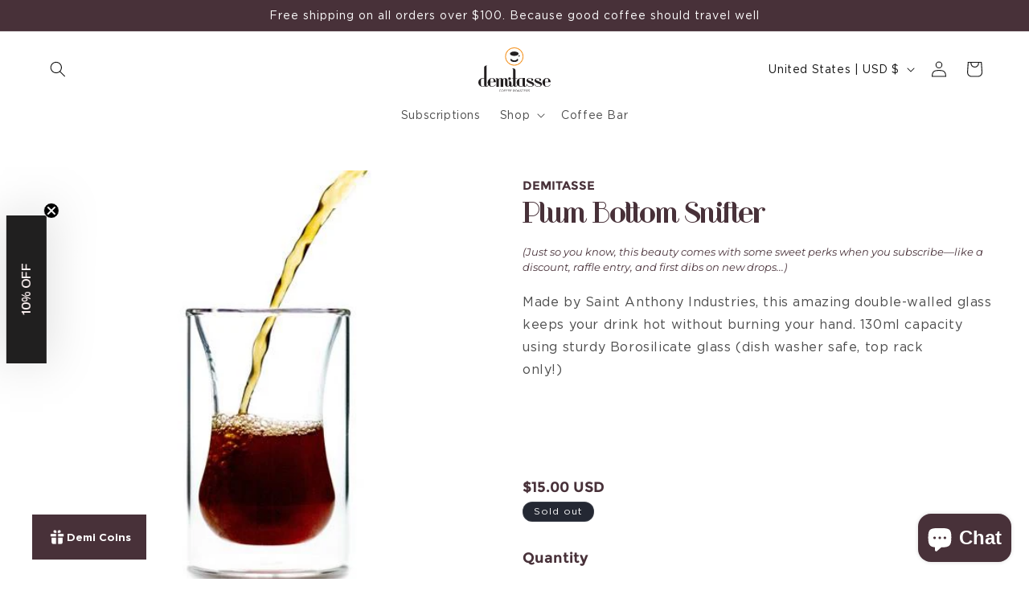

--- FILE ---
content_type: text/css
request_url: https://cafedemitasse.com/cdn/shop/t/35/assets/custom-card.css?v=94125120808438305581759013428
body_size: 324
content:
.custom-card .card__information{padding-bottom:31px;padding-top:15px;display:flex;flex-direction:column;justify-content:space-between}.custom-card .custom_featured-products *{box-sizing:border-box}.custom-card .product-card-small-notes{text-align:center;font-family:Montserrat;font-weight:300;font-style:italic;font-size:20px;line-height:1;display:block;color:#483139;margin-bottom:15px;letter-spacing:0px;display:-webkit-box;-webkit-line-clamp:2;-webkit-box-orient:vertical;overflow:hidden;text-overflow:ellipsis}.custom-card .full-unstyled-link{text-decoration:none!important;color:currentColor;display:block;font-family:Montserrat;font-weight:700;font-size:25px;line-height:1;color:#483139;text-align:center;display:-webkit-box;-webkit-line-clamp:1;-webkit-box-orient:vertical;overflow:hidden;text-overflow:ellipsis;letter-spacing:0px}.custom-card .caption-with-letter-spacing.light{font-family:Montserrat;font-weight:400;font-size:15px;line-height:1;letter-spacing:0px;text-align:center;height:fit-content;color:#483139;text-transform:uppercase;margin-block:0 15px}.custom-card .card-wrapper .option__grid{display:flex;align-items:center;justify-content:center;flex-wrap:wrap;position:relative;padding-top:40px}.custom-card .price .price-item{display:inline-block;margin:0;font-family:Montserrat;font-weight:700;font-size:25px;display:block;line-height:1;letter-spacing:0px;text-align:center;width:100%}.custom-card .button:before,.custom-card .button:after{content:unset!important}.custom-card .quick-add{margin:0;height:fit-content}.custom-card .quick-add__submit{padding:18.5px 10px;min-width:100%;box-sizing:border-box;background:#483139;font-family:Montserrat;font-weight:700;color:#fff;font-size:15px;line-height:1;letter-spacing:0px;text-transform:uppercase}.custom-card .varaint__color--wrapper{display:flex;align-items:center;justify-content:center}.custom-card .varaint__color--wrapper input{display:block}.custom-card .variant___parent{position:relative;z-index:99;display:block}.custom-card .card-wrapper .variant__color{width:55px;height:14px;display:block;cursor:pointer}.custom-card .variant--label{font-family:Montserrat;font-weight:700;font-size:15px;text-transform:capitalize;line-height:100%;letter-spacing:0px;text-align:center;position:absolute;top:6px;left:50%;transform:translate(-50%);color:#483139;width:100%}.custom-card .varant-top__text{display:block;font-family:Montserrat;font-weight:300;font-size:15px;line-height:100%;letter-spacing:0%;text-align:center;margin:0 0 10px;text-transform:capitalize;color:#483139}.custom-card .varaint__color--wrapper>input:checked+.variant--label{display:block}.custom-card .varaint__color--wrapper input{display:none}.option__grid .varaint__color--wrapper .variant__color.active{outline:4px solid #483139;position:relative;z-index:1}.custom-card .card__media .media img{object-fit:contain}.custom-card .ratio:before{padding-bottom:100%}.custom-card .card__heading{margin-block:0 10px}.custom-card .card__inner .card__content{display:none}.custom-card .card-wrapper .card__content{display:flex!important;flex-direction:column;justify-content:end;margin-top:31px}.custom-card .loox-rating-label{display:flex;max-width:20px;justify-content:center;position:relative;align-items:center;position:absolute;left:-96px;pointer-events:none}.custom-card .media.media--transparent{position:inherit}.custom-card .underline-links-hover:hover a{text-decoration:unset;text-underline-offset:unset}.custom-card .loox-rating .loox-rating-content{display:flex;align-items:center;gap:2px;vertical-align:middle;position:relative}.custom-card .loox-rating{display:flex;justify-content:center;align-items:center;margin-block:0 31px!important;margin-left:-20px}.custom-card .card-information>.price{margin-top:30px!important}@media screen and (max-width:1279px){.custom-card .product-card-small-notes{font-size:17px}.custom-card .full-unstyled-link{font-size:20px}.custom-card .price .price-item{font-size:18px}}@media screen and (max-width:990px){.custom-card .product-card-small-notes{font-size:15px;margin-bottom:15px}.custom-card .full-unstyled-link{font-size:16px}.custom-card .card__information{padding-bottom:14px}}@media screen and (max-width:767px){.custom_featured-products__title{font-size:25px;margin:0 0 30px}.custom-card .option__grid .varaint__color--wrapper .variant__color.active{outline:2px solid #483139;z-index:1}.custom-card .price .price-item{font-size:15px!important}.option__grid .varaint__color--wrapper .variant__color.active{outline:2px solid #483139;z-index:1}.custom-card .card-information>.price{margin-top:20px!important}}
/*# sourceMappingURL=/cdn/shop/t/35/assets/custom-card.css.map?v=94125120808438305581759013428 */


--- FILE ---
content_type: text/css
request_url: https://cafedemitasse.com/cdn/shop/t/35/assets/custom-product.css?v=183859856754747884011759013428
body_size: 971
content:
.custom-product .product__text{font-size:15px;font-weight:700;line-height:1.2;letter-spacing:0;color:#483139;margin-bottom:6px;font-family:Montserrat}.custom-product .product__title{margin:0 0 6px}.custom-product .product__title h1{line-height:1.2;color:#483139;letter-spacing:0}.custom-product .price__regular .price-item--regular{font-family:Montserrat;font-weight:700;font-size:24px;letter-spacing:0;line-height:1;color:#483139}.custom-product .product-form__input .select{width:fit-content;height:48px}.custom-product .product-form__input .select .svg-wrapper svg path{fill:#483139}.custom-product .product-form__input:hover .select:after{border-radius:8px;border:1px solid #4831391A;box-shadow:none}.custom-product .select:after{border-radius:8px;border:1px solid #4831391A;box-shadow:none}.custom-product .select__select{padding:0 37px 0 16px;font-family:Montserrat;font-weight:500;line-height:1.25;letter-spacing:0;color:#483139}.custom-product .select__select:focus,.custom-product .select__select:focus-visible{box-shadow:none;outline:none;border:none}.custom-product .form__label{font-family:Montserrat;font-weight:700;font-size:20px;line-height:1.2;letter-spacing:0;color:#483139;margin-bottom:20px!important}.custom-product .custom-product__variant--image{max-width:48.5%;flex:48.5%;width:100%;aspect-ratio:1 /.783;background-color:#fff;border-radius:6px}.custom-product .custom-product__item--wrap{display:flex;align-items:center}.custom-product .custom-product__variant--image img{width:100%;height:100%;display:block;object-fit:cover}.custom-product .product-form__input--pill input[type=radio]+label{border-radius:6px;border:2px solid #4831391A;background-color:#eee;max-width:calc(33.33% - 16px);width:100%;margin:0;padding:0}.custom-product .product-form__input--pill input[type=radio]:checked+label{background-color:#df922f;color:#fff!important;border:2px solid #483139}.custom-product .product-form__input--pill input[type=radio]:checked+label .custom-product__option--title{color:#fff!important}.custom-product .product__info-wrapper{max-width:50%!important;flex:50%;padding:0!important;width:100%!important}.custom-product .product__media-wrapper{max-width:50%!important;flex:50%;width:100%!important;position:sticky;top:3rem;z-index:2;height:fit-content;padding:0 50px}.custom-product .product__info-container,.custom-product .product-form__input{max-width:100%}.custom-product .product__info-container{padding:10px}.custom-product .promies{padding-top:10px}.custom-product .promies__wrapper{display:flex;gap:16px;align-items:end}.custom-product .promies__content{max-width:150px;flex:150px}.custom-product .promies__content--image{max-width:42px;margin:0 auto}.custom-product .promies__content--image img{width:100%;height:100%;object-fit:cover;display:block}.custom-product .promies__content--title{margin-top:9px;text-align:center;color:#483139;font-family:Montserrat;font-weight:400;font-size:15px;line-height:1.54;letter-spacing:0;text-transform:capitalize}.custom-product .promies-guarante__wrapper{padding:31px 0}.custom-product .promies-guarante__btn{cursor:pointer;background-color:#483139;display:block;padding:4px 0;text-decoration:none;color:#fff;font-family:Montserrat;font-weight:700;font-size:15px;line-height:1.6;letter-spacing:1px;text-align:center;margin-bottom:10px}.custom-product .promies-guarante__content p{font-family:Montserrat;font-weight:400;font-size:15px;line-height:1.5;letter-spacing:0;text-align:center;margin:0}.custom-product .product.product--large{flex-wrap:nowrap;gap:20px}.custom-product .custom-product__option--title{padding:10px;flex:1;font-family:Montserrat;font-weight:700;font-size:20px;line-height:1.2;letter-spacing:0;text-transform:capitalize;text-align:left;color:#483139;white-space:nowrap;overflow:hidden;text-overflow:ellipsis}.custom-product .custom-product__form--input .form__label{padding-left:6px}.custom-product .custom-product__form--input{margin:0 -6px}.custom-product .custom-product__form--input label{margin:0 6px!important}.custom-product .product-form__input{margin-bottom:80px}.custom-product .product-form__input.audience{display:none}.custom-product .quantity:after{z-index:1;box-shadow:none;border:0}.custom-product .quantity__input{font-size:25px;font-weight:400;line-height:1.5;letter-spacing:-.275px;font-family:Montserrat;opacity:1}.custom-product .quantity{min-height:unset}.custom-product .shopify-payment-button{display:none}.custom-product .product-form__buttons{max-width:100%}.custom-product .product-form__submit{background-color:#483139;color:#fff;margin-bottom:0;height:52px}.custom-product .product-form__submit span{font-family:Montserrat;font-weight:700;font-size:15px;line-height:1.2;letter-spacing:0;text-transform:uppercase}.custom-product .custom-productc___short--description{font-family:Montserrat;font-weight:400;font-style:italic;font-size:15px;line-height:1.5;letter-spacing:0;color:#483139;margin:0 0 20px}.custom-product .custom-productc___long--description{font-family:Montserrat;font-weight:400;font-size:15px;line-height:1.5;letter-spacing:0;color:#483139;padding:20px 0;border-top:1px solid #483139;border-bottom:1px solid #483139}.custom-product .custom-productc___long--description p strong{font-weight:700}.custom-product .custom-productc___long--description p{margin:0 0 20px}.custom-product .custom-productc___long--description p:last-child{margin-bottom:0;padding:10px;background-color:#f9f9f9}.custom-product .custom-product__description{margin:20px 0 49px}.custom-product .custom-product__price{margin:0 0 49px}.custom-product .custom-product__option--text{font-family:Montserrat;font-weight:400;font-size:10px;line-height:1.2;letter-spacing:0;display:block;margin-top:2px;white-space:nowrap;overflow:hidden;text-overflow:ellipsis}.custom-product .custom-product__variant-selects{margin:0}.custom-faq{margin:0!important;padding-right:75px}.custom-faq svg{width:100%;height:100%;display:block}.custom-faq__wrap--inner{display:flex;align-content:center;justify-content:space-between;gap:16px}.custom-faq__index{font-family:Montserrat;font-weight:700;font-size:30px;line-height:1.2;letter-spacing:.25px;color:#483139;display:block}.custom-faq__title{display:flex;align-items:center;gap:16px}.custom-faq__heading{font-family:Montserrat;font-weight:700;font-size:15px;line-height:1.2;letter-spacing:0px;margin:0}.cusotm-faq__icons{width:30px;height:30px}.custom-faq__cross--icon,.custom-faq__wrap[open] .custom-faq__plus--icon{display:none}.custom-faq__wrap[open] .custom-faq__cross--icon{display:block}details.custom-faq__wrap{padding:19px 60px 16px}details.custom-faq__wrap[open]{background-color:#eee}.custom-faq__content{font-family:Montserrat;font-weight:400;font-size:15px;line-height:1.2;letter-spacing:0px;color:#483139;padding-top:12px}.custom-faq__content p{margin:0 0 12px}.custom-faq__content p:last-child{margin-bottom:0}.custom-product .price__container{display:flex;align-items:center}.custom-product__variant--text{font-family:Montserrat;font-weight:400;font-size:12px;line-height:1;letter-spacing:0;margin-left:8px;display:block;color:#483139;display:none}.product .custom-product__variant--text{display:block}@media screen and (min-width: 750px){.custom-product .product__column-sticky{position:unset!important}}@media screen and (max-width: 1400px){.custom-product .product__title h1{font-size:34px}.custom-product .custom-productc___short--description,.custom-product .custom-productc___long--description{font-size:13px}.custom-product .price__regular .price-item--regular{font-size:20px}.custom-product .product-form__input{margin-bottom:60px}.custom-product .product__media-wrapper{max-width:50%!important;padding:0 30px}.custom-product .promies__content--title{font-size:13px}.custom-faq{padding-right:20px}}@media screen and (max-width: 1289px){.custom-faq{padding-right:0}details.custom-faq__wrap{padding:19px 30px 16px}.custom-product .price__regular .price-item--regular,.custom-product .form__label{font-size:18px}.custom-product .custom-product__description{margin:18px 0 30px}.custom-product .custom-product__price{margin:0 0 30px}.custom-product .product-form__input--pill input[type=radio]+label{max-width:calc(50% - 15px)}.custom-product .custom-product__option--title{font-size:18px}.custom-product .product-form__input{margin-bottom:40px}.custom-product .promies-guarante__content p{font-size:13px}.custom-faq__index{font-size:24px}.cusotm-faq__icons{width:24px;height:24px}.custom-faq__heading{font-size:14px}.custom-faq__content{font-size:12px}}@media screen and (max-width: 990px){.custom-product .custom-product__option--title{font-size:14px;padding:7px}.custom-product .product__media-wrapper,.custom-product .product__info-container{padding:0}}@media screen and (max-width: 767px){.custom-product .product.product--large{flex-wrap:wrap;gap:40px}.custom-product .product__media-wrapper,.custom-product .product__info-wrapper{max-width:100%!important;flex:100%!important;position:unset!important}.custom-product .promies-guarante__wrapper{padding:24px 0 0}.custom-product .promies__content--image{max-width:30px}.custom-product .promies__content--title,.custom-product .promies-guarante__content p{font-size:12px}.custom-product .custom-productc___short--description{font-size:12px;margin-bottom:18px}.custom-product .custom-productc___long--description{font-size:12px;padding:18px 0}.custom-product .custom-productc___long--description p{margin-bottom:18px}.custom-product .price__regular .price-item--regular,.custom-product .form__label{font-size:16px}.custom-product .product-form__input{margin-bottom:30px}.custom-product .quantity__input{font-size:20px}.custom-product .product-form__submit{height:47px}.custom-product .product-form__submit span{font-size:14px}details.custom-faq__wrap{padding:16px}.custom-faq__title{gap:12px}.custom-faq__index{font-size:20px}.custom-product .product__text{font-size:14px;margin-top:0}.custom-product__variant--text{font-size:12px}.custom-product{overflow:hidden}}
/*# sourceMappingURL=/cdn/shop/t/35/assets/custom-product.css.map?v=183859856754747884011759013428 */


--- FILE ---
content_type: text/css
request_url: https://cafedemitasse.com/cdn/shop/t/35/assets/image-content.css?v=52468511577505624901759013428
body_size: -312
content:
.image-content{padding:100px 0}.image-content img{width:100%;height:100%;display:block;object-fit:cover}.image-content svg{width:100%;height:100%;display:block}.image-content__wrapper{display:flex;align-items:center}.image-content__img{max-width:730px;flex:730px;position:relative;padding-bottom:34.6%}.image-content__img img{position:absolute;top:0;left:0;width:100%;height:100%}.image-content__content{flex:1;padding:22px 0 22px 22px;height:100%;display:flex;justify-content:center;align-items:center}.image-content__title{font-family:Montserrat,sans-serif;font-weight:700;font-size:40px;line-height:1.5;letter-spacing:0px;color:#483139;margin:0 0 20px}.image-content_description{font-family:Montserrat,sans-serif;font-weight:400;font-size:15px;line-height:150%;letter-spacing:0px;color:#483139}.image-content_description p{margin:0 0 3px}.image-content_description p:last-child{margin:0}.image-content_description strong{font-weight:700}.image-content_description ul{list-style:disc;padding:0 0 0 27px;margin-bottom:3px}.image-content_description ul li{margin-bottom:2px}.image-content_description ul li:last-child{margin-bottom:0}@media screen and (min-width:990px){.image-content__content{flex:1;padding:00 22px 0;height:100%;display:flex;justify-content:center;align-items:center}}@media screen and (max-width:1269px){.image-content__img{max-width:480px;flex:480px}.image-content__title{font-size:36px;line-height:120%;margin:0 0 14px}.image-content_description{font-size:14px}}@media screen and (max-width:990px){.image-content__wrapper{flex-direction:column}.image-content__img{max-width:100%;flex:none;aspect-ratio:1/.6}.image-content__content{padding:20px}}@media screen and (max-width:767px){.image-content{padding:32px 0}.image-content__content{padding:20px 0 0}.image-content__title{font-size:32px;margin:0 0 20px}.image-content_description ul{padding:0 0 0 22px}}
/*# sourceMappingURL=/cdn/shop/t/35/assets/image-content.css.map?v=52468511577505624901759013428 */


--- FILE ---
content_type: text/css
request_url: https://cafedemitasse.com/cdn/shop/t/35/assets/section-rich-text.css?v=69368611573518569381759013428
body_size: -156
content:
.rich-text{z-index:1}.rich-text__wrapper{display:flex;justify-content:center}.rich-text:not(.rich-text--full-width) .rich-text__wrapper{margin:auto}.rich-text__blocks{width:100%}.custom-rich-text .rich-text__text p strong{font-weight:700}.custom-rich-text .rich-text__text p{font-family:Montserrat;font-weight:400;font-size:15px;line-height:1.5;letter-spacing:0px;color:#483139}.custom-rich-text .rich-text__blocks{max-width:100%}.custom-rich-text .rich-text__heading{font-family:Montserrat;font-weight:700;font-size:40px;line-height:1.5;letter-spacing:0px;text-align:center;color:#483139}.custom-rich-text .rich-text__text{font-family:Montserrat;font-weight:400;font-size:15px;line-height:1.5;letter-spacing:0px;color:#483139;margin-block:5px 0}.custom-rich-text .button:before,.custom-rich-text .button:after{content:unset}.custom-rich-text .button.button--secondary{border:2px solid var(--color-color-1, #DF922F);border-radius:8px;opacity:1;min-height:54px;font-family:Montserrat;font-weight:700;font-size:25px;line-height:1.5;letter-spacing:.275px;text-align:center;padding:0 23px;color:#df922f}.custom-rich-text .rich-text__buttons{margin-top:30px!important}@media screen and (max-width: 768px){.custom-rich-text .rich-text__heading{font-size:28px}.custom-rich-text .button.button--secondary{font-size:18px}.custom-rich-text .rich-text__text{margin-block:0 0}.custom-rich-text .rich-text__buttons{margin-top:20px!important}}@media screen and (min-width: 750px){.rich-text__wrapper{width:100%}.rich-text__wrapper--left{justify-content:flex-start}.rich-text__wrapper--right{justify-content:flex-end}.rich-text__blocks{max-width:50rem}}@media screen and (min-width: 990px){.rich-text__blocks{max-width:78rem}}.rich-text__blocks *{overflow-wrap:break-word}.rich-text__blocks>*{margin-top:0;margin-bottom:0}.rich-text__blocks>*+*{margin-top:2rem}.rich-text__blocks>*+a{margin-top:3rem}.rich-text__buttons{display:inline-flex;justify-content:center;flex-wrap:wrap;gap:1rem;width:100%;max-width:45rem;word-break:break-word}.rich-text__buttons--multiple>*{flex-grow:1;min-width:22rem}.rich-text__buttons+.rich-text__buttons{margin-top:1rem}.rich-text__blocks.left .rich-text__buttons{justify-content:flex-start}.rich-text__blocks.right .rich-text__buttons{justify-content:flex-end}
/*# sourceMappingURL=/cdn/shop/t/35/assets/section-rich-text.css.map?v=69368611573518569381759013428 */


--- FILE ---
content_type: text/css
request_url: https://cafedemitasse.com/cdn/shop/t/35/assets/custom-featured-products.css?v=53962441220574076441759013428
body_size: -24
content:
.custom_featured-products{margin-bottom:100px}.custom_featured-products__wrapper{display:flex;align-items:center;justify-content:space-between}.custom_featured-products__title{color:#483139;font-weight:700;font-size:40px;line-height:1.5;letter-spacing:0px;margin:0 0 30px}.custom_featured-products-btn{font-weight:700;font-size:25px;line-height:1.5;letter-spacing:-.165px;text-align:center;color:#df922f;padding:8px 29px;display:flex;justify-content:center;align-items:center;width:fit-content;border:2px solid var(--color-color-1, #DF922F);text-decoration:none;border-radius:8px}.custom_featured-products-content{flex:1;padding:30px 10px 30px 0}.custom_featured-products-swiper{max-width:75%;flex:75%}.custom_featured-products .custom_featured-products-swiper{position:relative}.custom_featured-products .custom_featured-products-swiper-btn{position:absolute;top:50%;z-index:111;transform:translateY(-50%);cursor:pointer;max-width:58px;height:58px}.custom_featured-products .custom_featured-products-swiper-btn svg{width:100%;height:100%;display:block}.custom_featured-products-button-prev{left:0;transform:translateY(-50%) rotate(180deg)!important}.custom_featured-products-button-next{right:0}.custom_featured-products .swiper-button-disabled{opacity:0;visibility:hidden}.custom_featured-products .swiper-slide{height:auto}.custom_featured-products-btn.mobile{display:none}@media screen and (max-width:1279px){.custom_featured-products__wrapper{flex-direction:column}.custom_featured-products-swiper{max-width:100%;flex:100%}.custom_featured-products-content{flex:100%;padding:0;width:100%}.custom_featured-products__title{text-align:center}.custom_featured-products-btn.destop{display:none}.custom_featured-products-btn.mobile{display:block}.custom_featured-products .custom_featured-products-swiper{position:relative;margin-bottom:50px}.custom_featured-products-btn{font-size:25px}}@media screen and (max-width:990px){.custom_featured-products{margin-bottom:50px}.custom_featured-products__title{font-size:30px}.custom_featured-products .custom_featured-products-swiper-btn{max-width:30px;height:30px}}@media screen and (max-width:767px){.custom_featured-products .custom_featured-products-swiper{position:relative;margin-bottom:30px}.custom_featured-products__title{font-size:25px;margin:0 0 30px}.custom_featured-products .custom_featured-products-swiper-btn{max-width:30px;height:30px}.custom_featured-products-btn{font-size:18px}}
/*# sourceMappingURL=/cdn/shop/t/35/assets/custom-featured-products.css.map?v=53962441220574076441759013428 */


--- FILE ---
content_type: text/css
request_url: https://cafedemitasse.com/cdn/shop/t/35/assets/product-card.css?v=105346666047120829791759013428
body_size: -412
content:
.product-card-small-notes{font-size:1rem;font-style:italic;font-weight:lighter}.card-wrapper .variant___parent{position:relative;z-index:99;display:block}.card-wrapper .varant-top__text{display:block;font-family:Montserrat;font-weight:300;font-size:15px;line-height:100%;letter-spacing:0%;text-align:center;margin:0 0 10px;text-transform:capitalize;color:#483139}.card-wrapper .varaint__color--wrapper{display:flex;align-items:center;justify-content:center}.card-wrapper .option__grid{display:flex;align-items:center;justify-content:center;flex-wrap:wrap;position:relative;padding-top:40px}.card-wrapper .varaint__color--wrapper input{display:block}.card-wrapper .variant--label{font-family:Montserrat;font-weight:700;font-size:15px;line-height:100%;letter-spacing:0px;text-align:center;position:absolute;top:6px;left:50%;transform:translate(-50%);color:#483139;width:100%}.option__grid .varaint__color--wrapper .variant__color.active{outline:4px solid #483139;position:relative;z-index:1}.card-wrapper .variant__color{width:55px;height:14px;display:block;cursor:pointer}@media screen and (max-width:767px){.option__grid .varaint__color--wrapper .variant__color.active{outline:2px solid #483139;z-index:1}.card-wrapper .variant__color{width:45px}}
/*# sourceMappingURL=/cdn/shop/t/35/assets/product-card.css.map?v=105346666047120829791759013428 */


--- FILE ---
content_type: text/css
request_url: https://cafedemitasse.com/cdn/shop/t/35/assets/sticky-atc.css?v=142636160692439139441767697164
body_size: 142
content:
.sticky-atc-section{background-color:#fff;position:fixed;bottom:-100%;width:100%;z-index:100;transition:all ease-in-out .2s;box-shadow:0 4px 4px #48313940}.sticky-atc-section .page-width{max-width:100%;padding:0 20px}.overflow-hidden-tablet .sticky-atc-section{z-index:0}.sticky-atc-section .loading__spinner{width:1.8rem;display:inline-block;top:50%;left:50%;transform:translate(-50%,-50%);display:none}.sticky-atc-section .loading .loading__spinner{display:block}.sticky-atc-section.sticky{bottom:0}.sticky-atc-section .sticky-atc-section__content-area{display:flex;justify-content:space-between;align-items:center;gap:30px}.sticky-atc-section__content-wrapper{padding-right:20px}.sticky-atc-section .sticky-atc-section__title{font-family:RiotSquad;font-weight:400;font-size:30px;line-height:1;letter-spacing:0;color:#483139}.sticky-atc-section .sticky-atc-section__text-wrap{color:#483139;font-family:Montserrat;letter-spacing:0;font-size:24px;font-weight:400;line-height:1.5;text-transform:capitalize;position:relative;padding-left:30px;margin-left:20px;display:flex}.sticky-atc-section .sticky-atc-section__text-wrap:before{content:"";position:absolute;top:0;left:0;width:1px;height:100%;z-index:1;background-color:#483139}.sticky-atc-section__size.sticky-atc-section__text{display:flex;align-items:center;flex-wrap:wrap;grid-column-gap:30px}.sticky-atc-section .sticky-atc-section__mini-card{display:flex;background:#fff;max-width:121px;flex:121px;padding:0;margin:0 30px 0 0}.sticky-atc-section .sticky-atc-section__plus-svg,.sticky-atc-section .quantity__input,.sticky-atc-section .sticky-atc-section__minus-svg{max-width:33.33%;width:33.33%;flex:33.33%;height:100%}.sticky-atc-section .sticky-atc-section__plus-svg,.sticky-atc-section .sticky-atc-section__minus-svg{display:flex;justify-content:center;align-items:center;cursor:pointer}.sticky-atc-section .svg svg{width:10px;height:10px;display:block}.sticky-atc-section input::-webkit-inner-spin-button{display:none}.sticky-atc-section input::-webkit-outer-spin-button{display:none}.sticky-atc-section input{border:none;outline:none;background:none;box-shadow:none;width:100%}.sticky-atc-section input.quantity__input{font-family:Montserrat;font-weight:400;font-size:25px;line-height:150%;letter-spacing:-.275px;text-align:center;color:#483139}.sticky-atc-section .sticky-atc-section__button{border:2px solid #483139;background:#483139;padding:12px;position:relative;max-width:203px;cursor:pointer;flex:203px;height:fit-content}.sticky-atc-section .sticky-atc-section__button.loading .sticky-atc-section__text-no-wrap{opacity:0}.sticky-atc-section__btn{text-decoration:none}.sticky-atc-section .sticky-atc-section__atc-text{font-family:Montserrat;font-weight:700;font-size:15px;line-height:1;letter-spacing:0;text-transform:uppercase;color:#fff}.sticky-atc-section .sticky-atc-section__card-drawer{display:flex;max-width:fit-content}.sticky-atc-section .sticky-atc-section__text-no-wrap{text-align:center}.sticky-atc-section .sticky-atc-section__mobile-text{display:none}.sticky-atc-section__product--image{max-width:91px;width:100%;aspect-ratio:1 / 1.077}.sticky-atc-section__product--image img{width:100%;height:100%;object-fit:cover;display:block}.sticky-atc-section__content-wrapper{display:flex;align-items:center;gap:10px}.sticky-atc-section__content-wrapper .sticky-atc-section__title{margin:0}@media screen and (max-width: 1200px){.sticky-atc-section__product--image{max-width:70px}.sticky-atc-section .sticky-atc-section__title{font-size:24px}.sticky-atc-section .sticky-atc-section__text-wrap{font-size:20px;padding-left:20px;margin-left:15px}.sticky-atc-section__size.sticky-atc-section__text{grid-column-gap:15px}}@media screen and (max-width: 990px){.sticky-atc-section__product--image{max-width:60px}.sticky-atc-section .sticky-atc-section__title,.sticky-atc-section input.quantity__input{font-size:20px}.sticky-atc-section .sticky-atc-section__atc-text{font-size:14px}.sticky-atc-section .sticky-atc-section__text-wrap{font-size:16px;padding-left:15px;margin-left:10px}}@media screen and (max-width: 767px){.sticky-atc-section{padding:30px 0}.sticky-atc-section__content-wrapper{padding-right:0;flex-wrap:wrap}.sticky-atc-section .sticky-atc-section__content-area{gap:18px;flex-wrap:wrap}.sticky-atc-section .sticky-atc-section__card-drawer{width:100%;max-width:100%}.sticky-atc-section .sticky-atc-section__mini-card{margin-right:20px;max-width:100px;flex:100px}.sticky-atc-section .sticky-atc-section__button{flex:1;max-width:unset}.sticky-atc-section .page-width{padding:0 18px}}
/*# sourceMappingURL=/cdn/shop/t/35/assets/sticky-atc.css.map?v=142636160692439139441767697164 */


--- FILE ---
content_type: image/svg+xml
request_url: https://cafedemitasse.com/cdn/shop/files/Cafe_Demitasse_-_Imagotype_-_Original_-_Transparent_Background_ad647dba-e09d-46a3-9df1-e3bda90699c0.svg?v=1744758962&width=90
body_size: 2587
content:
<svg viewBox="0 0 281.77 174.68" xmlns="http://www.w3.org/2000/svg" data-name="Layer 1" id="Layer_1"><defs><style>.cls-1{fill:#231f20;}.cls-2{fill:#f49321;}</style></defs><path d="M88.18,173.81a3.67,3.67,0,0,1-.76.46,4,4,0,0,1-.88.3,4.2,4.2,0,0,1-1,.11,4.23,4.23,0,0,1-3-1.25,4.29,4.29,0,0,1-.88-1.38,4.68,4.68,0,0,1,0-3.4,4.44,4.44,0,0,1,.88-1.39,4.28,4.28,0,0,1,1.35-.93,4.17,4.17,0,0,1,1.7-.35,5.4,5.4,0,0,1,1,.1,4.33,4.33,0,0,1,.86.27,4,4,0,0,1,.73.42,4.85,4.85,0,0,1,.65.55l-.65.69a5.27,5.27,0,0,0-1.15-.82,3.15,3.15,0,0,0-1.49-.33,3.11,3.11,0,0,0-1.29.27,3,3,0,0,0-1,.73,3.54,3.54,0,0,0-.69,1.1,3.78,3.78,0,0,0-.24,1.36,3.83,3.83,0,0,0,.24,1.37,3.71,3.71,0,0,0,.69,1.11,3.16,3.16,0,0,0,1,.73,3.11,3.11,0,0,0,1.29.28,3.25,3.25,0,0,0,1.49-.32,5.22,5.22,0,0,0,1.23-.9l.62.61A4.87,4.87,0,0,1,88.18,173.81Z" class="cls-1"></path><path d="M98.11,172a4.49,4.49,0,0,1-.87,1.38,4.29,4.29,0,0,1-1.36,1,4.35,4.35,0,0,1-1.76.35,4.1,4.1,0,0,1-1.74-.35,4,4,0,0,1-1.35-.94,4.33,4.33,0,0,1-.88-1.38,4.65,4.65,0,0,1-.3-1.66,4.46,4.46,0,0,1,.31-1.67,4.38,4.38,0,0,1,.88-1.39,4,4,0,0,1,1.36-.95,4.15,4.15,0,0,1,1.75-.36,4.16,4.16,0,0,1,3.1,1.3,4.1,4.1,0,0,1,.87,1.38,4.62,4.62,0,0,1,.31,1.66A4.47,4.47,0,0,1,98.11,172Zm-.92-3a3.26,3.26,0,0,0-1.74-1.85,3,3,0,0,0-1.33-.28,3.18,3.18,0,0,0-1.32.27,3.13,3.13,0,0,0-1,.74,3.34,3.34,0,0,0-.68,1.1,3.56,3.56,0,0,0-.25,1.35,3.65,3.65,0,0,0,.25,1.36,3.21,3.21,0,0,0,.69,1.1,3.42,3.42,0,0,0,1,.75,3.3,3.3,0,0,0,2.66,0,3.2,3.2,0,0,0,1-.73,3.61,3.61,0,0,0,.67-1.1,3.56,3.56,0,0,0,.25-1.35A3.61,3.61,0,0,0,97.19,169Z" class="cls-1"></path><path d="M106.41,167h-5.09v3h4.55v.86h-4.55v3.67h-.95v-8.41h6Z" class="cls-1"></path><path d="M114.24,167h-5.1v3h4.55v.86h-4.55v3.67h-1v-8.41h6Z" class="cls-1"></path><path d="M122.09,167H117v2.88h4.59v.86H117v2.94h5.19v.87H116v-8.41h6.08Z" class="cls-1"></path><path d="M130.08,167H125v2.88h4.59v.86H125v2.94h5.19v.87H124v-8.41h6.08Z" class="cls-1"></path><path d="M141.33,174.54l-2.44-3.27h-2.41v3.27h-.95v-8.41h3.62a4.17,4.17,0,0,1,1.26.18,2.79,2.79,0,0,1,1,.51,2.13,2.13,0,0,1,.61.79,2.32,2.32,0,0,1,.22,1,2.5,2.5,0,0,1-.17.94,2.09,2.09,0,0,1-.47.72,2.76,2.76,0,0,1-.73.52,3.33,3.33,0,0,1-.91.28l2.58,3.44Zm-.66-7.09a2.46,2.46,0,0,0-1.58-.45h-2.61v3.43h2.59a3,3,0,0,0,.87-.12,2.47,2.47,0,0,0,.69-.34,1.7,1.7,0,0,0,.45-.55,1.64,1.64,0,0,0,.16-.74A1.46,1.46,0,0,0,140.67,167.45Z" class="cls-1"></path><path d="M152.05,172a4.49,4.49,0,0,1-.87,1.38,4.29,4.29,0,0,1-1.36,1,4.34,4.34,0,0,1-1.75.35,4.11,4.11,0,0,1-1.75-.35,4,4,0,0,1-1.35-.94,4.33,4.33,0,0,1-.88-1.38,4.65,4.65,0,0,1-.3-1.66,4.46,4.46,0,0,1,.31-1.67,4.38,4.38,0,0,1,.88-1.39,4,4,0,0,1,1.36-.95,4.15,4.15,0,0,1,1.75-.36,4.16,4.16,0,0,1,3.1,1.3,4.1,4.1,0,0,1,.87,1.38,4.62,4.62,0,0,1,.31,1.66A4.47,4.47,0,0,1,152.05,172Zm-.92-3a3.26,3.26,0,0,0-1.74-1.85,3,3,0,0,0-1.32-.28,3.19,3.19,0,0,0-1.33.27,3.13,3.13,0,0,0-1,.74A3.34,3.34,0,0,0,145,169a3.56,3.56,0,0,0-.25,1.35,3.65,3.65,0,0,0,.25,1.36,3.21,3.21,0,0,0,.69,1.1,3.42,3.42,0,0,0,1,.75,3.3,3.3,0,0,0,2.66,0,3.2,3.2,0,0,0,1-.73,3.61,3.61,0,0,0,.67-1.1,3.56,3.56,0,0,0,.25-1.35A3.61,3.61,0,0,0,151.13,169Z" class="cls-1"></path><path d="M161.65,174.54h-1l-1-2.22h-4.58l-1,2.22h-1l3.83-8.47h.89Zm-4.29-7.35-1.92,4.28h3.83Z" class="cls-1"></path><path d="M163.91,168.76a1,1,0,0,0,.35.44,2.66,2.66,0,0,0,.7.36,8.09,8.09,0,0,0,1.14.31,5,5,0,0,1,2.07.87,1.87,1.87,0,0,1,.67,1.52,2.15,2.15,0,0,1-.22,1,2.2,2.2,0,0,1-.59.76,2.59,2.59,0,0,1-.9.48,3.85,3.85,0,0,1-1.15.17,5,5,0,0,1-1.85-.33,5.27,5.27,0,0,1-1.59-1l.59-.7a4.76,4.76,0,0,0,1.33.89,3.79,3.79,0,0,0,1.55.3,2.21,2.21,0,0,0,1.37-.4,1.27,1.27,0,0,0,.51-1,1.43,1.43,0,0,0-.1-.53,1,1,0,0,0-.34-.43,2.51,2.51,0,0,0-.66-.35,10.61,10.61,0,0,0-1.09-.3,7.42,7.42,0,0,1-1.26-.36,3.24,3.24,0,0,1-.89-.49,2,2,0,0,1-.52-.68,2.28,2.28,0,0,1-.16-.91,2,2,0,0,1,.2-.93,2.26,2.26,0,0,1,.58-.73,2.92,2.92,0,0,1,.87-.48,3.59,3.59,0,0,1,1.11-.17,4.62,4.62,0,0,1,1.61.25,4.79,4.79,0,0,1,1.34.77l-.55.73a4,4,0,0,0-1.18-.69,3.5,3.5,0,0,0-1.25-.22,2.38,2.38,0,0,0-.73.11,1.91,1.91,0,0,0-.57.29,1.14,1.14,0,0,0-.36.43,1.26,1.26,0,0,0-.13.54A1.53,1.53,0,0,0,163.91,168.76Z" class="cls-1"></path><path d="M173.7,174.54h-.95V167h-2.82v-.87h6.59V167H173.7Z" class="cls-1"></path><path d="M184.33,167H179.2v2.88h4.59v.86H179.2v2.94h5.19v.87h-6.14v-8.41h6.08Z" class="cls-1"></path><path d="M192,174.54l-2.44-3.27h-2.41v3.27h-.95v-8.41h3.62a4.17,4.17,0,0,1,1.26.18,2.79,2.79,0,0,1,.95.51,2.13,2.13,0,0,1,.61.79,2.32,2.32,0,0,1,.22,1,2.5,2.5,0,0,1-.17.94,2.09,2.09,0,0,1-.47.72,2.76,2.76,0,0,1-.73.52,3.33,3.33,0,0,1-.91.28l2.58,3.44Zm-.66-7.09a2.46,2.46,0,0,0-1.58-.45h-2.61v3.43h2.59a3,3,0,0,0,.87-.12,2.47,2.47,0,0,0,.69-.34,1.7,1.7,0,0,0,.45-.55,1.64,1.64,0,0,0,.16-.74A1.46,1.46,0,0,0,191.38,167.45Z" class="cls-1"></path><path d="M195.7,168.76a1,1,0,0,0,.35.44,2.75,2.75,0,0,0,.69.36,8.94,8.94,0,0,0,1.14.31,5,5,0,0,1,2.08.87,1.86,1.86,0,0,1,.66,1.52,2.28,2.28,0,0,1-.21,1,2.2,2.2,0,0,1-.59.76,2.59,2.59,0,0,1-.9.48,3.87,3.87,0,0,1-1.16.17,5,5,0,0,1-1.84-.33,5,5,0,0,1-1.59-1l.59-.7a4.76,4.76,0,0,0,1.33.89,3.79,3.79,0,0,0,1.55.3,2.18,2.18,0,0,0,1.36-.4,1.27,1.27,0,0,0,.51-1,1.44,1.44,0,0,0-.09-.53,1.14,1.14,0,0,0-.34-.43,2.43,2.43,0,0,0-.67-.35,9.94,9.94,0,0,0-1.09-.3,8,8,0,0,1-1.26-.36,3.32,3.32,0,0,1-.88-.49,1.88,1.88,0,0,1-.52-.68,2.27,2.27,0,0,1-.17-.91,2.05,2.05,0,0,1,.21-.93,2.23,2.23,0,0,1,.57-.73,3,3,0,0,1,.88-.48,3.59,3.59,0,0,1,1.11-.17,4.65,4.65,0,0,1,1.61.25,4.93,4.93,0,0,1,1.34.77l-.55.73a4,4,0,0,0-1.18-.69,3.5,3.5,0,0,0-1.25-.22,2.45,2.45,0,0,0-.74.11,1.74,1.74,0,0,0-.56.29,1.22,1.22,0,0,0-.49,1A1.33,1.33,0,0,0,195.7,168.76Z" class="cls-1"></path><path d="M140.08,71.37a35.69,35.69,0,1,1,35.69-35.68A35.73,35.73,0,0,1,140.08,71.37Zm0-68.37a32.69,32.69,0,1,0,32.69,32.69A32.73,32.73,0,0,0,140.08,3Z" class="cls-2"></path><path d="M125,49.14c0,4.46,6.77,8.07,15.13,8.07s15.14-3.61,15.14-8.07c0-1.79-1.12-3.45-3-4.79a14.14,14.14,0,0,1-24.3,0c-1.87,1.34-3,3-3,4.79m32-24.45c0-4.78-7.56-8.66-16.89-8.66s-16.89,3.88-16.89,8.66,7.56,8.66,16.89,8.66S157,29.47,157,24.69m4.57,8.75a2.79,2.79,0,0,0-5.52,0,2.79,2.79,0,0,0,5.52,0" class="cls-1"></path><path d="M46.89,137.06H68.54a31.27,31.27,0,0,0-1.33-6.64,14.12,14.12,0,0,0-3.49-5.7,13.38,13.38,0,0,0-4.55-3.08,15.76,15.76,0,0,0-6.09-1.09,15.71,15.71,0,0,0-11.85,5.11A17.51,17.51,0,0,0,38,145.23v.92a6.79,6.79,0,0,1-1.76,4.67,6.72,6.72,0,0,1-4.36,2.31v-80H34V71.37H33.1a28.66,28.66,0,0,0-4.24.31,7.21,7.21,0,0,0-3.93,2.25,7.55,7.55,0,0,0-2.32,4.48c-.19,1.62-.26,39.83-.22,41.58v1.62c-.49-.17-1-.31-1.45-.44l-1.39-.37a12.9,12.9,0,0,0-1.39-.19c-.48,0-1-.06-1.46-.06A16.15,16.15,0,0,0,5,125.5a16.47,16.47,0,0,0-5,12.24A16.21,16.21,0,0,0,5.1,150a16.45,16.45,0,0,0,11.66,4.86c.46,0,.92,0,1.4-.06a12.9,12.9,0,0,0,1.39-.19,15,15,0,0,0,2.81-.77,18.41,18.41,0,0,0,2.76-1.34,9.15,9.15,0,0,0,2.78,1.77,8,8,0,0,0,3,.59,8.94,8.94,0,0,0,6.12-2.43,7.78,7.78,0,0,0,2.57-4.59,19.34,19.34,0,0,0,1.61,2,15.78,15.78,0,0,0,11.85,5.07,17.09,17.09,0,0,0,8.5-2.27,16.33,16.33,0,0,0,6.28-6.14l-1.49-.87a14.55,14.55,0,0,1-5.62,5.55,15.42,15.42,0,0,1-7.67,2.05,5.93,5.93,0,0,1-4.37-1.84A6,6,0,0,1,46.89,147v-9.9Zm0-5.14v-3.46a5.93,5.93,0,0,1,1.82-4.36,6.17,6.17,0,0,1,8.73,0,5.93,5.93,0,0,1,1.82,4.36v6.91H46.89ZM20.48,152.69a14.22,14.22,0,0,1-3.78.5,5.92,5.92,0,0,1-4.36-1.84A6,6,0,0,1,10.52,147v-18.5a6.15,6.15,0,0,1,6.12-6.17,11.62,11.62,0,0,1,2.94.25,16.65,16.65,0,0,1,2.81.87v22.74a8.41,8.41,0,0,0,.44,2.68A9,9,0,0,0,24,151.2,14,14,0,0,1,20.48,152.69Z" class="cls-1"></path><path d="M121.59,128.13a4.88,4.88,0,0,0,3.58-1.49,5,5,0,0,0,1.49-3.62,5,5,0,0,0-1.49-3.67,4.85,4.85,0,0,0-3.58-1.5,4.76,4.76,0,0,0-3.56,1.5,5.07,5.07,0,0,0-1.46,3.67,5,5,0,0,0,1.46,3.62A4.79,4.79,0,0,0,121.59,128.13Z" class="cls-1"></path><path d="M209.71,135.62a.13.13,0,0,1-.1,0,.12.12,0,0,0-.09,0c-1.11-.5-2.23-1-3.34-1.46s-2.23-.95-3.34-1.4-2.22-.93-3.31-1.41-2.2-1-3.31-1.46a1.3,1.3,0,0,1-.37-.19l-.37-.25a5.05,5.05,0,0,1-1.33-1.12,2.24,2.24,0,0,1-.59-1.49,2.67,2.67,0,0,1,1.11-2.18,10.94,10.94,0,0,1,2.42-1.43l1.17-.38a5.67,5.67,0,0,1,1.05-.25c.54-.08,1.06-.14,1.58-.18s1-.07,1.58-.07a18,18,0,0,1,2.94.25,12.77,12.77,0,0,1,2.87.87,3.65,3.65,0,0,0-1.82,1.5,4,4,0,0,0-.59,2.06,4.36,4.36,0,0,0,1,2.83,3.57,3.57,0,0,0,2.91,1.28,3.64,3.64,0,0,0,2.88-1.25,4.11,4.11,0,0,0,.8-4.27,4,4,0,0,0-.9-1.34,11.16,11.16,0,0,0-3.12-2.18,15.81,15.81,0,0,0-3.68-1.24c-.5-.09-1-.15-1.45-.19s-.94-.06-1.4-.06a26.31,26.31,0,0,0-5.94.65,16.56,16.56,0,0,0-4.82,1.9A9.73,9.73,0,0,0,189,126a6.88,6.88,0,0,0-1.17,3.93,7.51,7.51,0,0,0,2.78,6,26.41,26.41,0,0,0,6.13,3.83c.65.33,1.33.63,2,.9l1.94.78c.33.12.66.26,1,.4s.66.28,1,.41.66.26,1,.4.66.29,1,.41.69.33,1.09.5l1.2.5a16.77,16.77,0,0,1,3.16,1.9,3.07,3.07,0,0,1,1.42,2.46,2.85,2.85,0,0,1-1.21,2.36,10.24,10.24,0,0,1-2.63,1.5c-.45.17-.9.31-1.36.44a8.27,8.27,0,0,1-1.23.24l-1.33.13c-.48,0-.94.06-1.4.06h-.64a3.34,3.34,0,0,1-.65-.06,17.58,17.58,0,0,1-4.4-.81,12,12,0,0,1-3.89-2.06,9.73,9.73,0,0,1-2.73-3.11,7.92,7.92,0,0,1-1-3.86h-1.67a10,10,0,0,0,.19,1.83,12.25,12.25,0,0,1-.4,3.18,6.88,6.88,0,0,1-1.7,2.84,7.27,7.27,0,0,1-1.83,1.33,6,6,0,0,1-2.26.66V120.55h-9.52v1.24a16.73,16.73,0,0,0-3-.93,15.38,15.38,0,0,0-3.13-.31,16.51,16.51,0,0,0-11.81,5,17,17,0,0,0-3.65,5.64,17.4,17.4,0,0,0-1.24,6.45,17.78,17.78,0,0,0,1.21,6.45,13,13,0,0,0,.59,1.32v.7a6.8,6.8,0,0,1-1.77,4.67,6.72,6.72,0,0,1-4.36,2.31V123.51h6.78v-1.74h-6.78V91.28A8.76,8.76,0,0,0,136,82.56h-3.09v1.75h2.22v37.46h-4.55v1.74h4.55v21.58h0v1.06a6.84,6.84,0,0,1-1.76,4.67,6.74,6.74,0,0,1-4.36,2.31v-13a8.53,8.53,0,0,0-2.54-6.23,8.38,8.38,0,0,0-6.18-2.55h-3.1v1.74h2.29v13a9.35,9.35,0,0,0,.21,1.93,6.68,6.68,0,0,1-1.48,2.74,6.76,6.76,0,0,1-4.42,2.31V130.76a10.91,10.91,0,0,0-.74-4,9.11,9.11,0,0,0-2.17-3.24,9.47,9.47,0,0,0-3.28-2.18,10.09,10.09,0,0,0-3.83-.75,11,11,0,0,0-2.26.22,9,9,0,0,0-2.13.71v.07a6.55,6.55,0,0,0-2,1.71,8.93,8.93,0,0,0-1.3,2.27,7.79,7.79,0,0,0-3.53-3.7,10.63,10.63,0,0,0-5-1.22,9.94,9.94,0,0,0-5,1.18,8.32,8.32,0,0,0-3.58,3.74,7.8,7.8,0,0,0-.75-1.28c-.28-.39-.59-.77-.92-1.15a7.25,7.25,0,0,0-4-2.24,28.46,28.46,0,0,0-4.33-.31h-.68v1.74h2v32.58h9.52V129.33a6.63,6.63,0,0,1,2.26-4.86,7.26,7.26,0,0,1,5.17-2.18v32.58h9.52V130.39A9.89,9.89,0,0,1,97,128.9a14.2,14.2,0,0,1,.37-1.81,10.52,10.52,0,0,1,1.42-3,2.82,2.82,0,0,1,2.41-1.34,2.27,2.27,0,0,1,1.89.91,5.05,5.05,0,0,1,1,2,2.33,2.33,0,0,1,.15.59,5.54,5.54,0,0,1,0,.59v19.31a8,8,0,0,0,2.69,6.32,8.93,8.93,0,0,0,6.1,2.4h.46a2,2,0,0,0,.47-.06,8,8,0,0,0,2.66-.72,8.34,8.34,0,0,0,2.47-1.77,9.49,9.49,0,0,0,1.46-2,8.45,8.45,0,0,0,1.45,2,8.31,8.31,0,0,0,6.12,2.55,8.45,8.45,0,0,0,6.16-2.55,8.74,8.74,0,0,0,1.7-2.41,8.53,8.53,0,0,0,1.7,2.41,8.42,8.42,0,0,0,6.16,2.55,8.31,8.31,0,0,0,6.12-2.55,8.41,8.41,0,0,0,2.37-4.4,17.69,17.69,0,0,0,1.59,1.91,16.13,16.13,0,0,0,5.19,3.64,16.31,16.31,0,0,0,5.94,1.4h.68a16.54,16.54,0,0,0,4.52-.62,14.84,14.84,0,0,0,4.21-1.93,8.76,8.76,0,0,0,2.75,1.87,8.69,8.69,0,0,0,6.74,0,8.76,8.76,0,0,0,2.75-1.87,8.28,8.28,0,0,0,2.05-3.36c0-.19.07-.39.11-.58a12.16,12.16,0,0,0,2.85,3.25,15.6,15.6,0,0,0,4.68,2.37,18.66,18.66,0,0,0,5.78.87q6.61,0,10.79-2.86t4.18-7a8,8,0,0,0-2.32-5.73A16.46,16.46,0,0,0,209.71,135.62Zm-40.06,17a14.3,14.3,0,0,1-3.93.56,5.92,5.92,0,0,1-4.36-1.84,6,6,0,0,1-1.82-4.39v-18.5a6.15,6.15,0,0,1,6.12-6.17,17.16,17.16,0,0,1,3.19.31,12.45,12.45,0,0,1,3,1v22.55a8.12,8.12,0,0,0,.4,2.59,10.08,10.08,0,0,0,1.08,2.27A14.57,14.57,0,0,1,169.65,152.63Z" class="cls-1"></path><path d="M240.64,135.62a.13.13,0,0,1-.1,0,.12.12,0,0,0-.09,0c-1.11-.5-2.23-1-3.34-1.46s-2.23-.95-3.34-1.4-2.22-.93-3.31-1.41-2.2-1-3.31-1.46a1.3,1.3,0,0,1-.37-.19l-.37-.25a5.05,5.05,0,0,1-1.33-1.12,2.19,2.19,0,0,1-.59-1.49,2.67,2.67,0,0,1,1.11-2.18,10.94,10.94,0,0,1,2.42-1.43l1.17-.38a5.67,5.67,0,0,1,1.05-.25c.54-.08,1.06-.14,1.58-.18s1-.07,1.58-.07a18,18,0,0,1,2.94.25,12.93,12.93,0,0,1,2.87.87,3.65,3.65,0,0,0-1.82,1.5,4,4,0,0,0-.59,2.06,4.36,4.36,0,0,0,1,2.83,3.57,3.57,0,0,0,2.91,1.28,3.65,3.65,0,0,0,2.88-1.25,4.08,4.08,0,0,0,1.08-2.74,4.33,4.33,0,0,0-.28-1.53,4.16,4.16,0,0,0-.9-1.34,11.3,11.3,0,0,0-3.12-2.18,15.81,15.81,0,0,0-3.68-1.24c-.5-.09-1-.15-1.45-.19s-.94-.06-1.4-.06a26.31,26.31,0,0,0-5.94.65,16.56,16.56,0,0,0-4.82,1.9,9.63,9.63,0,0,0-3.22,2.93,6.88,6.88,0,0,0-1.17,3.93,7.48,7.48,0,0,0,2.78,6,26.56,26.56,0,0,0,6.12,3.83q1,.49,2,.9l1.95.78c.33.12.66.26,1,.4s.66.28,1,.41.66.26,1,.4.66.29,1,.41.69.33,1.09.5l1.2.5A16.77,16.77,0,0,1,241,146a3.1,3.1,0,0,1,1.42,2.46,2.85,2.85,0,0,1-1.21,2.36,10.24,10.24,0,0,1-2.63,1.5c-.45.17-.9.31-1.36.44A8.27,8.27,0,0,1,236,153l-1.33.13c-.48,0-.94.06-1.4.06h-.65a3.31,3.31,0,0,1-.64-.06,17.58,17.58,0,0,1-4.4-.81,12,12,0,0,1-3.89-2.06,9.73,9.73,0,0,1-2.73-3.11,7.92,7.92,0,0,1-1-3.86H218.3a9.5,9.5,0,0,0,1.15,4.61,12.06,12.06,0,0,0,3.18,3.73A15.66,15.66,0,0,0,227.3,154a18.77,18.77,0,0,0,5.79.87q6.61,0,10.79-2.86t4.18-7a8,8,0,0,0-2.32-5.73A16.46,16.46,0,0,0,240.64,135.62Z" class="cls-1"></path><path d="M274,151.14a15.39,15.39,0,0,1-7.67,2.05,5.9,5.9,0,0,1-4.36-1.84,6,6,0,0,1-1.83-4.39v-9.9h21.65a30.66,30.66,0,0,0-1.33-6.64,14,14,0,0,0-3.49-5.7,13.38,13.38,0,0,0-4.55-3.08,16.67,16.67,0,0,0-17.94,4,17.44,17.44,0,0,0,0,24.14,15.79,15.79,0,0,0,11.85,5.07,17.06,17.06,0,0,0,8.5-2.27,16.26,16.26,0,0,0,6.28-6.14l-1.48-.87A14.58,14.58,0,0,1,274,151.14Zm-13.86-19.22v-3.46A5.9,5.9,0,0,1,262,124.1a6.16,6.16,0,0,1,8.72,0,5.89,5.89,0,0,1,1.82,4.36v6.91H260.12Z" class="cls-1"></path></svg>

--- FILE ---
content_type: text/javascript; charset=utf-8
request_url: https://cafedemitasse.com/products/plum-bottom-snifter.js
body_size: 686
content:
{"id":3492082319425,"title":"Plum Bottom Snifter","handle":"plum-bottom-snifter","description":"\u003cp\u003eMade by Saint Anthony Industries, this amazing double-walled glass keeps your drink hot without burning your hand. 130ml capacity using sturdy Borosilicate glass (dish washer safe, top rack only!) \u003c\/p\u003e\n\u003cp\u003e \u003c\/p\u003e\n\u003cp\u003e \u003c\/p\u003e","published_at":"2019-04-25T15:52:11-07:00","created_at":"2019-04-25T15:58:06-07:00","vendor":"Demitasse","type":"Accessories","tags":["Mugs \u0026 Other Schwag"],"price":1500,"price_min":1500,"price_max":1500,"available":false,"price_varies":false,"compare_at_price":null,"compare_at_price_min":0,"compare_at_price_max":0,"compare_at_price_varies":false,"variants":[{"id":27903169200193,"title":"Default Title","option1":"Default Title","option2":null,"option3":null,"sku":"","requires_shipping":true,"taxable":true,"featured_image":null,"available":false,"name":"Plum Bottom Snifter","public_title":null,"options":["Default Title"],"price":1500,"weight":227,"compare_at_price":null,"inventory_management":"shopify","barcode":"","requires_selling_plan":false,"selling_plan_allocations":[]}],"images":["\/\/cdn.shopify.com\/s\/files\/1\/0017\/0042\/9889\/products\/Plum_Bottom.jpg?v=1556233090"],"featured_image":"\/\/cdn.shopify.com\/s\/files\/1\/0017\/0042\/9889\/products\/Plum_Bottom.jpg?v=1556233090","options":[{"name":"Title","position":1,"values":["Default Title"]}],"url":"\/products\/plum-bottom-snifter","media":[{"alt":null,"id":1618701549633,"position":1,"preview_image":{"aspect_ratio":1.0,"height":480,"width":480,"src":"https:\/\/cdn.shopify.com\/s\/files\/1\/0017\/0042\/9889\/products\/Plum_Bottom.jpg?v=1556233090"},"aspect_ratio":1.0,"height":480,"media_type":"image","src":"https:\/\/cdn.shopify.com\/s\/files\/1\/0017\/0042\/9889\/products\/Plum_Bottom.jpg?v=1556233090","width":480}],"requires_selling_plan":false,"selling_plan_groups":[]}